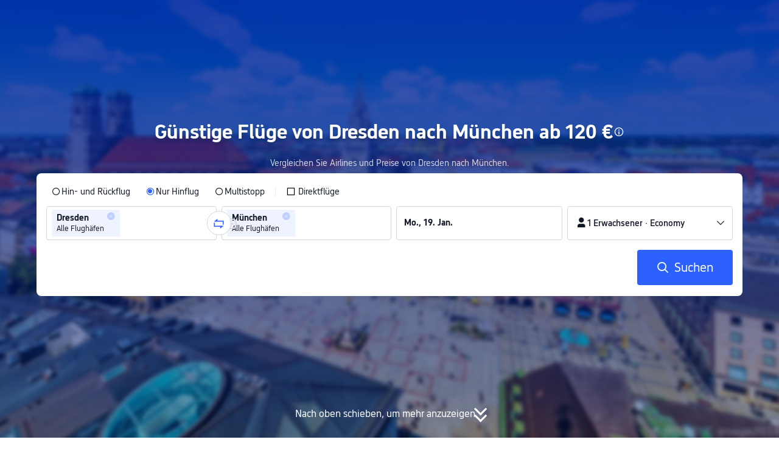

--- FILE ---
content_type: text/css
request_url: https://static.tripcdn.com/packages/ibu/ibu-cookie-banner/~1.0.11/component/ibu-cookie-banner/style.css
body_size: 744
content:
.ibu-cookie-banner-blocking{overflow:hidden}.ibu-cbnb{background:rgba(18,24,38,.8);bottom:0;-webkit-box-shadow:0 4px 8px 0 rgba(15,41,77,.08);box-shadow:0 4px 8px 0 rgba(15,41,77,.08);left:0;padding:0 32px;position:fixed;right:0;z-index:9999}.ibu-cbnb-container{display:-webkit-box;display:-ms-flexbox;display:flex;-webkit-box-orient:vertical;-webkit-box-direction:normal;cursor:default;-ms-flex-direction:column;flex-direction:column;gap:4px;margin:0 auto;max-width:1160px;padding:16px 0}.ibu-cbnb-container-title{color:#fff;font-size:14px;font-weight:700;line-height:18px}.ibu-cbnb-container-main{display:-webkit-box;display:-ms-flexbox;display:flex;gap:16px;-webkit-box-align:start;-ms-flex-align:start;align-items:flex-start;-webkit-box-pack:justify;-ms-flex-pack:justify;justify-content:space-between}.ibu-cbnb-container-main-content{color:hsla(0,0%,100%,.8);font-size:12px;line-height:18px}.ibu-cbnb-container-main-content a{color:hsla(0,0%,100%,.8);text-decoration:underline}.ibu-cbnb-container-main-btn{display:-webkit-box;display:-ms-flexbox;display:flex;-ms-flex-negative:0;flex-shrink:0;gap:8px}.ibu-cbnb-container-main-btn div{background:var(--smtcColorBgBrandFilled,#3264ff);border-radius:4px;color:var(--smtcColorTextContentWhite,#fff);cursor:pointer}.ibu-cbnb-container-main-btn div:hover{background:#2953d6}.ibu-cbnb-container-main-btn div.small{font-size:14px;font-weight:400;line-height:18px;padding:8px 16px}.ibu-cbb-popup-mask{background-color:rgba(0,0,0,.6);bottom:0;left:0;position:fixed;right:0;top:0}.ibu-cbb-popup-shadow{display:none}.ibu-cbb-popup-content-wrapper{background:#fff -webkit-gradient(linear,right top,left top,color-stop(100%,rgba(50,100,255,.06)),color-stop(0,rgba(50,100,255,.08)));background:#fff linear-gradient(270deg,rgba(50,100,255,.06) 100%,rgba(50,100,255,.08) 0);bottom:0;left:0;padding:0 32px;position:fixed;right:0}.ibu-cbb-popup-content{display:-webkit-box;display:-ms-flexbox;display:flex;gap:16px;padding:64px 0;-webkit-box-align:center;-ms-flex-align:center;align-items:center;cursor:default;margin:0 auto;max-width:1160px}.ibu-cbb-popup-content-icon{height:80px;width:80px;-ms-flex-negative:0;background-image:url(https://dimg04.tripcdn.com/images/05E0b12000ms14clhFCC6.png);background-size:100% 100%;flex-shrink:0}.ibu-cbb-popup-content-main{display:-webkit-box;display:-ms-flexbox;display:flex;-webkit-box-orient:vertical;-webkit-box-direction:normal;-ms-flex-direction:column;flex-direction:column;gap:4px}.ibu-cbb-popup-content-main-title{color:#0f294d;font-size:20px;font-weight:500;line-height:26px}.ibu-cbb-popup-content-main-content{color:#455873;font-size:14px;line-height:22px}.ibu-cbb-popup-content-main-content a{color:#455873;text-decoration:underline}.ibu-cbb-popup-content-action{-ms-flex-negative:0;display:-webkit-box;display:-ms-flexbox;display:flex;flex-shrink:0;-webkit-box-orient:vertical;-webkit-box-direction:normal;-ms-flex-direction:column;flex-direction:column;gap:12px}.ibu-cbb-popup-content-action div{background:var(--smtcColorBgBrandFilled,#3264ff);border-radius:4px;color:var(--smtcColorTextContentWhite,#fff);cursor:pointer;text-align:center}.ibu-cbb-popup-content-action div:hover{background:#2953d6}.ibu-cbb-popup-content-action div.small{font-size:16px;font-weight:500;line-height:22px;padding:8px 25px}@media (max-width:768px){.ibu-cbnb{background:rgba(18,24,38,.8);-webkit-box-shadow:0 4px 8px 0 rgba(15,41,77,.08);box-shadow:0 4px 8px 0 rgba(15,41,77,.08);padding:12px 16px;z-index:9999}.ibu-cbnb-container{display:-webkit-box;display:-ms-flexbox;display:flex;-webkit-box-orient:vertical;-webkit-box-direction:normal;cursor:default;-ms-flex-direction:column;flex-direction:column;gap:4px;margin:0;max-width:none;padding:0}.ibu-cbnb-container-title{color:#fff;font-size:13px;font-weight:500;line-height:18px}.ibu-cbnb-container-main{display:-webkit-box;display:-ms-flexbox;display:flex;-webkit-box-orient:vertical;-webkit-box-direction:normal;-ms-flex-direction:column;flex-direction:column;gap:8px}.ibu-cbnb-container-main-content{color:hsla(0,0%,100%,.8);font-size:12px;line-height:17px}.ibu-cbnb-container-main-content a{color:hsla(0,0%,100%,.8);text-decoration:underline}.ibu-cbnb-container-main-btn{display:-webkit-box;display:-ms-flexbox;display:flex;-webkit-box-align:center;-ms-flex-align:center;align-items:center;-ms-flex-item-align:end;align-self:flex-end;gap:8px}.ibu-cbnb-container-main-btn div{background:var(--smtcColorBgBrandFilled,#3264ff);border-radius:4px;color:var(--smtcColorTextContentWhite,#fff);cursor:pointer}.ibu-cbnb-container-main-btn div:hover{background:#2a54d6}.ibu-cbnb-container-main-btn div.small{font-size:13px;font-weight:400;line-height:18px;padding:7px 12px}.ibu-cbb-popup-mask{background-color:rgba(0,0,0,.6);bottom:0;left:0;position:fixed;right:0;top:0}.ibu-cbb-popup-content-wrapper{background:#fff;border-radius:12px 12px 0 0;bottom:0;left:0;padding:0 0 20px;position:fixed;right:0}.ibu-cbb-popup-shadow{background:-webkit-gradient(linear,left top,left bottom,from(rgba(50,100,255,.16)),to(hsla(0,0%,100%,0)));background:linear-gradient(-180deg,rgba(50,100,255,.16),hsla(0,0%,100%,0));border-radius:12px 12px 0 0;display:block;height:72px;margin-bottom:-72px}.ibu-cbb-popup-content{cursor:default;display:block;margin:0;max-width:none;padding:48px 12px 0;position:relative}.ibu-cbb-popup-content-icon{background-image:url(https://dimg04.tripcdn.com/images/05E5512000ms13p0v17A5.png);background-size:100% 100%;height:82.5px;position:absolute;right:8px;top:-8.5px;width:80px}.ibu-cbb-popup-content-main{display:-webkit-box;display:-ms-flexbox;display:flex;-webkit-box-orient:vertical;-webkit-box-direction:normal;-ms-flex-direction:column;flex-direction:column;gap:8px}.ibu-cbb-popup-content-main-title{color:#0f294d;font-size:18px;font-weight:700;line-height:24px}.ibu-cbb-popup-content-main-content{color:#0f294d;font-size:14px;line-height:18px}.ibu-cbb-popup-content-main-content a{color:#0f294d;text-decoration:underline}.ibu-cbb-popup-content-action{display:-webkit-box;display:-ms-flexbox;display:flex;margin-top:16px;-webkit-box-orient:vertical;-webkit-box-direction:normal;-ms-flex-direction:column;flex-direction:column;gap:8px}.ibu-cbb-popup-content-action div.small{font-size:16px;font-weight:500;line-height:48px;padding:0 12px}}